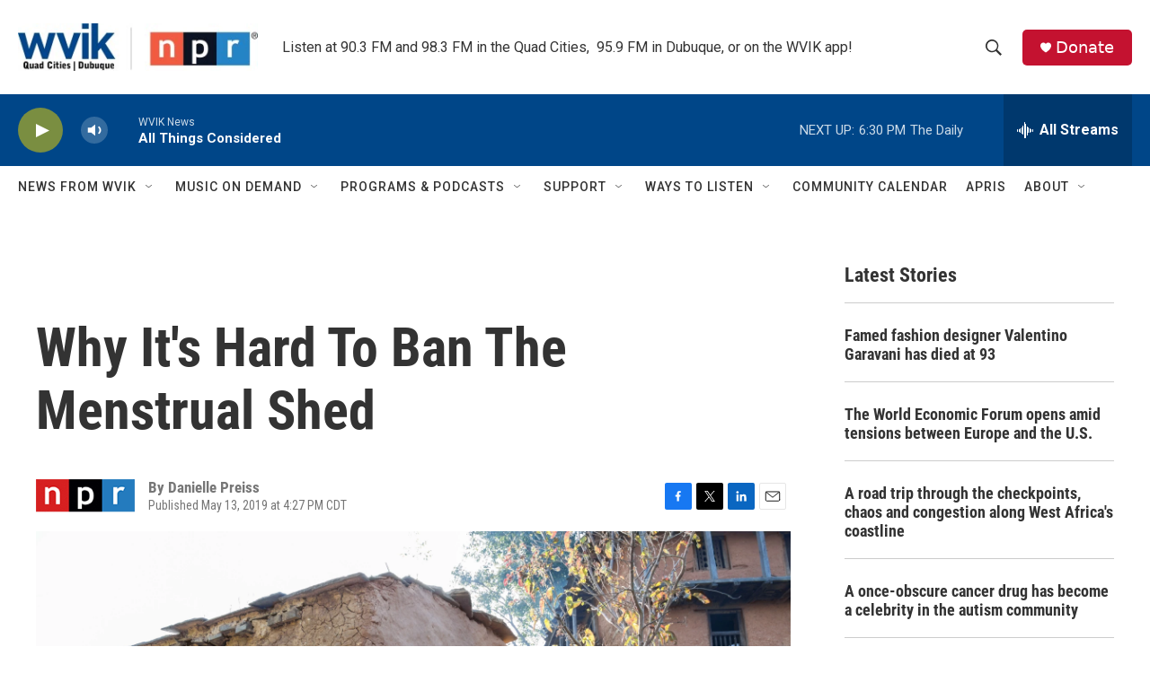

--- FILE ---
content_type: text/html; charset=utf-8
request_url: https://www.google.com/recaptcha/api2/aframe
body_size: -86
content:
<!DOCTYPE HTML><html><head><meta http-equiv="content-type" content="text/html; charset=UTF-8"></head><body><script nonce="6tIzbts4kzpKSPSd-qj8Nw">/** Anti-fraud and anti-abuse applications only. See google.com/recaptcha */ try{var clients={'sodar':'https://pagead2.googlesyndication.com/pagead/sodar?'};window.addEventListener("message",function(a){try{if(a.source===window.parent){var b=JSON.parse(a.data);var c=clients[b['id']];if(c){var d=document.createElement('img');d.src=c+b['params']+'&rc='+(localStorage.getItem("rc::a")?sessionStorage.getItem("rc::b"):"");window.document.body.appendChild(d);sessionStorage.setItem("rc::e",parseInt(sessionStorage.getItem("rc::e")||0)+1);localStorage.setItem("rc::h",'1768865125076');}}}catch(b){}});window.parent.postMessage("_grecaptcha_ready", "*");}catch(b){}</script></body></html>